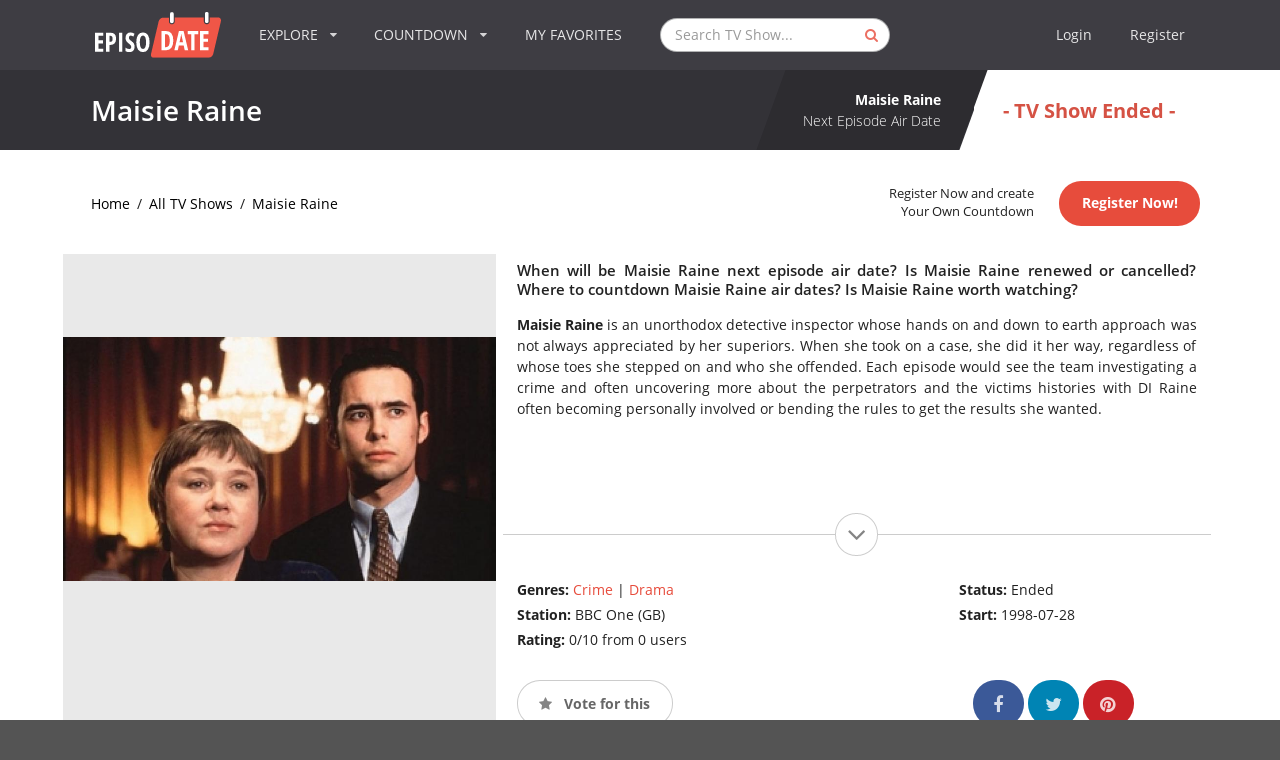

--- FILE ---
content_type: text/html; charset=utf-8
request_url: https://www.google.com/recaptcha/api2/aframe
body_size: 266
content:
<!DOCTYPE HTML><html><head><meta http-equiv="content-type" content="text/html; charset=UTF-8"></head><body><script nonce="SVMhxpIJYeT09n4sknhF7g">/** Anti-fraud and anti-abuse applications only. See google.com/recaptcha */ try{var clients={'sodar':'https://pagead2.googlesyndication.com/pagead/sodar?'};window.addEventListener("message",function(a){try{if(a.source===window.parent){var b=JSON.parse(a.data);var c=clients[b['id']];if(c){var d=document.createElement('img');d.src=c+b['params']+'&rc='+(localStorage.getItem("rc::a")?sessionStorage.getItem("rc::b"):"");window.document.body.appendChild(d);sessionStorage.setItem("rc::e",parseInt(sessionStorage.getItem("rc::e")||0)+1);localStorage.setItem("rc::h",'1769814119149');}}}catch(b){}});window.parent.postMessage("_grecaptcha_ready", "*");}catch(b){}</script></body></html>

--- FILE ---
content_type: application/javascript; charset=utf-8
request_url: https://fundingchoicesmessages.google.com/f/AGSKWxW7NtXL0yWey8lqszCc_DXj0oOMhVAuoJsPiA3gkCv5W8o345QR7DBjp02eLeplvNDjtrv2e7XSR1rZB-Svnc713bOI2OW_PCz_Gp17NeIRSW_fmqTL7opcEft5Bu9xYfTzT2mXjo5JuXX8Lu0THBGUgg0tHFlO-UPdiCUy_-t3Bw6B2lD72tOOD4Ht/__400-80./nflads._main_ad./retrieve-ad./ad4i.
body_size: -1284
content:
window['7b8e4378-4a34-4229-9aac-1b87a253025f'] = true;